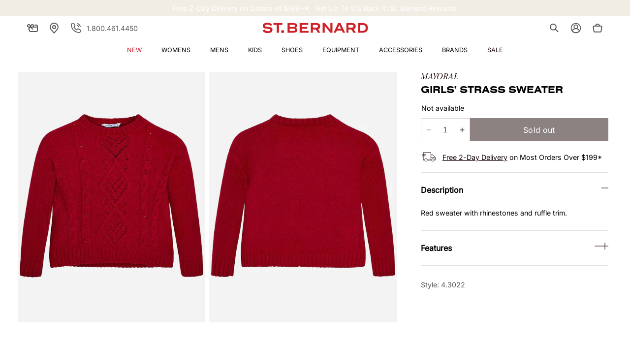

--- FILE ---
content_type: text/json
request_url: https://conf.config-security.com/model
body_size: 87
content:
{"title":"recommendation AI model (keras)","structure":"release_id=0x3c:2f:5e:2c:4d:3e:7d:57:63:2b:2e:3b:36:68:5a:69:4a:35:5a:7a:29:21:68:3a:47:70:33:42:5a;keras;a6cllmpu81cxvzrjy7g64aoymuh2x8c4noae7y3to4q6f6xfen9vynyljrp9te4rxqxnx0nl","weights":"../weights/3c2f5e2c.h5","biases":"../biases/3c2f5e2c.h5"}